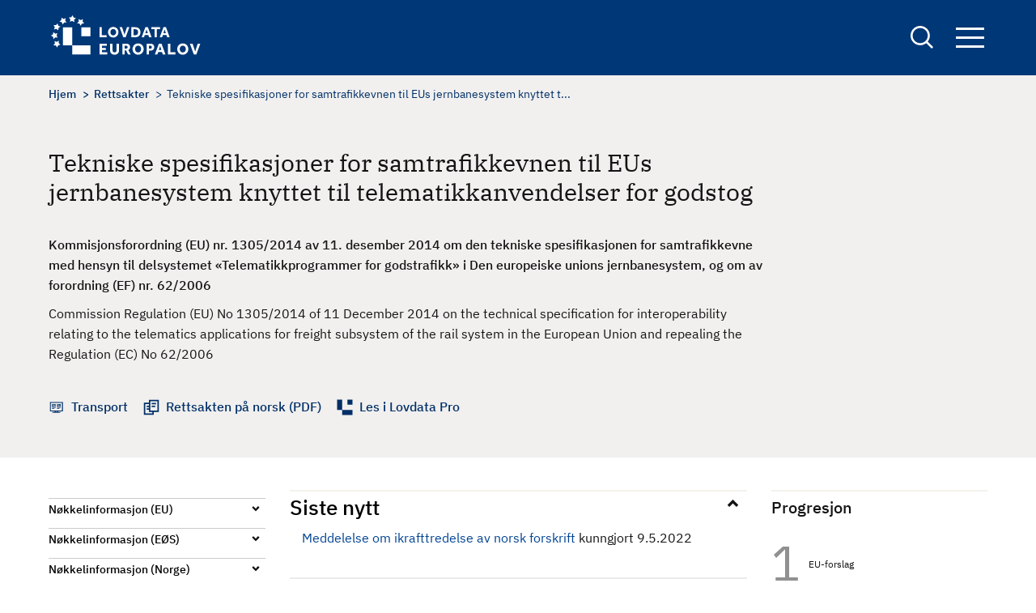

--- FILE ---
content_type: text/html; charset=UTF-8
request_url: https://europalov.no/rettsakt/tekniske-spesifikasjoner-for-samtrafikkevnen-til-eus-jernbanesystem-knyttet-til/id-7565
body_size: 9275
content:
<!DOCTYPE html>
<html lang="nb" dir="ltr" prefix="og: https://ogp.me/ns#">
  <head>
    <meta charset="utf-8" />
<meta name="description" content="BAKGRUNN (fra departementets EØS-notat, sist oppdatert 15.9.2022)" />
<link rel="canonical" href="https://europalov.no/rettsakt/tekniske-spesifikasjoner-for-samtrafikkevnen-til-eus-jernbanesystem-knyttet-til/id-7565" />
<meta property="og:site_name" content="europalov" />
<meta property="og:type" content="legal_act" />
<meta property="og:url" content="https://europalov.no/rettsakt/tekniske-spesifikasjoner-for-samtrafikkevnen-til-eus-jernbanesystem-knyttet-til/id-7565" />
<meta property="og:title" content="Tekniske spesifikasjoner for samtrafikkevnen til EUs jernbanesystem knyttet til telematikkanvendelser for godstog" />
<meta property="og:description" content="[node;summary]" />
<meta property="og:image" content="https://europalov.no/themes/custom/europalov/logo-blue.png" />
<meta property="fb:app_id" content="lovdata" />
<meta name="Generator" content="Drupal 10 (https://www.drupal.org)" />
<meta name="MobileOptimized" content="width" />
<meta name="HandheldFriendly" content="true" />
<meta name="viewport" content="width=device-width, initial-scale=1.0" />
<link rel="icon" href="/themes/custom/europalov/favicon.ico" type="image/vnd.microsoft.icon" />
<link rel="alternate" hreflang="nb" href="https://europalov.no/rettsakt/tekniske-spesifikasjoner-for-samtrafikkevnen-til-eus-jernbanesystem-knyttet-til/id-7565" />

    <title>Tekniske spesifikasjoner for samtrafikkevnen til EUs jernbanesystem knyttet til telematikkanvendelser for godstog | europalov</title>
    <link rel="stylesheet" media="all" href="/sites/default/files/css/css_J6_glEGFxfXHBFLJxkgaDaUWj9dI0pOdHjsPDPIKbmo.css?delta=0&amp;language=nb&amp;theme=europalov&amp;include=eJxlykESwiAQRNELYTgS1QwtYoZgMWCZ28sylsv_upFqOcKdTBGye_xkEDMnrdOnPl_QDU98HGdvK9rbx04k6bPGC2ZtEXqzcWo58mVQ5uWQ4axJgYbKVBDWazf_T9t4sNLZaYPVRxi_nU1DDA" />
<link rel="stylesheet" media="all" href="/sites/default/files/css/css_hAcFitMKFNARxwBQCBKp6hf1qPrQHxLnGL_inVnOM7s.css?delta=1&amp;language=nb&amp;theme=europalov&amp;include=eJxlykESwiAQRNELYTgS1QwtYoZgMWCZ28sylsv_upFqOcKdTBGye_xkEDMnrdOnPl_QDU98HGdvK9rbx04k6bPGC2ZtEXqzcWo58mVQ5uWQ4axJgYbKVBDWazf_T9t4sNLZaYPVRxi_nU1DDA" />

    
      <!-- Who made this? -->
      <link type="text/plain" rel="author" href="/humans.txt" />
      <!-- Plausible -->
      <script defer data-domain="europalov.no" src=https://plausible.io/js/script.js></script>
  </head>
  <body class="path-node page-node-type-legal-act">
        <a href="#main-content" class="visually-hidden focusable skip-link">
      Hopp til hovedinnhold
    </a>
    
      <div class="dialog-off-canvas-main-canvas" data-off-canvas-main-canvas>
    
<div id="page-wrapper" class="page-wrapper">
  <div id="page">
    <header id="header" class="site-header" data-drupal-selector="site-header">
      <div class="site-header__container">
        <div class="site-header__logo">
          <div id="block-europalov-site-branding" class="block block-system block-system-branding-block">
  
    
        <a href="/" rel="home" class="site-logo">
      <img src="/themes/custom/europalov/logo.svg" alt="Europalov logo" title="Europalov logo" width="190" height="55" />
    </a>
  
  </div>

        </div>
        <div class="site-header__right">
          <div class="site-search">
            <a href="/sok" class="site-search__link" aria-expanded="false" title="Links to the search form">
              <span class="visually-hidden">
                Search
              </span>
            </a>
            <div class="views-exposed-form block block-views block-views-exposed-filter-blocksearch-page-1" data-drupal-selector="views-exposed-form-search-page-1" id="block-eksponertskjemasearchpage-1">
  
    
      <form action="/sok" method="get" id="views-exposed-form-search-page-1" accept-charset="UTF-8">
  <div class="js-form-item form-item form-type-textfield js-form-type-textfield form-item-keywords js-form-item-keywords">
      <label for="edit-keywords">Søk</label>
        <input data-drupal-selector="edit-keywords" type="text" id="edit-keywords" name="keywords" value="" size="30" maxlength="128" class="form-text" />

        </div>
<div data-drupal-selector="edit-actions" class="form-actions js-form-wrapper form-wrapper" id="edit-actions"><input data-drupal-selector="edit-submit-search" type="submit" id="edit-submit-search" value="Søk" class="button js-form-submit form-submit" />
</div>


</form>

  </div>

          </div>

          <div class="site-navigation">
            <button class="site-navigation__button" aria-expanded="false" title="Opens up the site navigation block">
              Navigation button
              <span class="bar"></span>
              <span class="bar"></span>
              <span class="bar"></span>
            </button>
            <div class="site-navigation__block">
              <nav aria-label="Hovednavigasjon" id="block-europalov-main-menu" class="block block-menu navigation menu--main">
            
  

        
        <ul class="menu menu-level--0">
                  <li class="menu-item menu-item--expanded">
        <a href="/omrade" data-drupal-link-system-path="omrade">Område</a>
                  <button class="toggle-button">
            <span class="visually-hidden">Toggle menu</span>
          </button>
                    <ul class="menu menu-level--1">
                    <li class="menu-item">
        <a href="/omrade/arbeids-sosialpolitikk" data-drupal-link-system-path="taxonomy/term/1022">Arbeids- og sosialpolitikk</a>
              </li>
                <li class="menu-item">
        <a href="/omrade/energi" data-drupal-link-system-path="taxonomy/term/1025">Energi</a>
              </li>
                <li class="menu-item">
        <a href="/omrade/finansielle-tjenester" data-drupal-link-system-path="taxonomy/term/1028">Finansielle tjenester</a>
              </li>
                <li class="menu-item">
        <a href="/omrade/forbrukersaker" data-drupal-link-system-path="taxonomy/term/1031">Forbrukersaker</a>
              </li>
                <li class="menu-item">
        <a href="/omrade/forskning-utdanning" data-drupal-link-system-path="taxonomy/term/1034">Forskning og utdanning</a>
              </li>
                <li class="menu-item">
        <a href="/omrade/handelsforenklinger" data-drupal-link-system-path="taxonomy/term/1037">Handelsforenklinger</a>
              </li>
                <li class="menu-item">
        <a href="/omrade/helse" data-drupal-link-system-path="taxonomy/term/1040">Helse</a>
              </li>
                <li class="menu-item">
        <a href="/omrade/immaterialrett" data-drupal-link-system-path="taxonomy/term/1043">Immaterialrett</a>
              </li>
                <li class="menu-item">
        <a href="/omrade/indre-marked-eos" data-drupal-link-system-path="taxonomy/term/1067">Indre marked og EØS</a>
              </li>
                <li class="menu-item">
        <a href="/omrade/informasjonssamfunnet" data-drupal-link-system-path="taxonomy/term/1046">Informasjonssamfunnet</a>
              </li>
                <li class="menu-item">
        <a href="/omrade/justis-innenrikssaker">Justis- og innenrikssaker</a>
              </li>
                <li class="menu-item">
        <a href="/omrade/katastrofeberedskap" data-drupal-link-system-path="taxonomy/term/1052">Katastrofeberedskap</a>
              </li>
                <li class="menu-item">
        <a href="/omrade/konkurranse-statsstotte" data-drupal-link-system-path="taxonomy/term/1055">Konkurranse og statsstøtte</a>
              </li>
                <li class="menu-item">
        <a href="/omrade/kultur-medier" data-drupal-link-system-path="taxonomy/term/1058">Kultur og medier</a>
              </li>
                <li class="menu-item">
        <a href="/omrade/mattrygghet" data-drupal-link-system-path="taxonomy/term/1061">Mattrygghet</a>
              </li>
                <li class="menu-item">
        <a href="/omrade/miljo-klima" data-drupal-link-system-path="taxonomy/term/1064">Miljø og klima</a>
              </li>
                <li class="menu-item">
        <a href="/omrade/offentlige-anskaffelser" data-drupal-link-system-path="taxonomy/term/1070">Offentlige anskaffelser</a>
              </li>
                <li class="menu-item">
        <a href="/omrade/selskapsrett" data-drupal-link-system-path="taxonomy/term/1073">Selskapsrett</a>
              </li>
                <li class="menu-item">
        <a href="/omrade/statistikk" data-drupal-link-system-path="taxonomy/term/1076">Statistikk</a>
              </li>
                <li class="menu-item">
        <a href="/omrade/tjenester-etablering" data-drupal-link-system-path="taxonomy/term/1079">Tjenester og etablering</a>
              </li>
                <li class="menu-item">
        <a href="/omrade/transport" data-drupal-link-system-path="taxonomy/term/1082">Transport</a>
              </li>
      </ul>
    
              </li>
                <li class="menu-item menu-item--expanded">
        <span>Oversikt</span>
                  <button class="toggle-button">
            <span class="visually-hidden">Toggle menu</span>
          </button>
                    <ul class="menu menu-level--1">
                    <li class="menu-item menu-item--expanded">
        <span>Beslutningsprosessen</span>
                  <button class="toggle-button">
            <span class="visually-hidden">Toggle menu</span>
          </button>
                    <ul class="menu menu-level--2">
                    <li class="menu-item">
        <a href="/oversikt/nye-eu-forslag" data-drupal-link-system-path="oversikt/nye-eu-forslag">Nye EU-initiativ og forslag</a>
              </li>
                <li class="menu-item">
        <a href="/oversikt/nye-eu-vedtak" data-drupal-link-system-path="oversikt/nye-eu-vedtak">Nye EU-vedtak</a>
              </li>
                <li class="menu-item">
        <a href="/oversikt/eos-vedtak" data-drupal-link-system-path="oversikt/eos-vedtak">Nye EØS-vedtak</a>
              </li>
                <li class="menu-item">
        <a href="/oversikt/parlamentsbehandling" data-drupal-link-system-path="oversikt/parlamentsbehandling">Parlamentsbehandling</a>
              </li>
                <li class="menu-item">
        <a href="/oversikt/norske-rettsregler" data-drupal-link-system-path="oversikt/norske-rettsregler">Nye lover og forskrifter</a>
              </li>
      </ul>
    
              </li>
                <li class="menu-item menu-item--expanded">
        <span>EØS-avtalen</span>
                  <button class="toggle-button">
            <span class="visually-hidden">Toggle menu</span>
          </button>
                    <ul class="menu menu-level--2">
                    <li class="menu-item">
        <a href="/oversikt/eos-artikler" data-drupal-link-system-path="oversikt/eos-artikler">EØS-avtalens artikler</a>
              </li>
                <li class="menu-item">
        <a href="/oversikt/vedlegg-protokoller" data-drupal-link-system-path="node/29">EØS-avtalens vedlegg og protokoller</a>
              </li>
      </ul>
    
              </li>
                <li class="menu-item menu-item--expanded">
        <span>Schengen-avtalen</span>
                  <button class="toggle-button">
            <span class="visually-hidden">Toggle menu</span>
          </button>
                    <ul class="menu menu-level--2">
                    <li class="menu-item">
        <a href="/schengen-rettsakter-forslag" data-drupal-link-system-path="schengen-rettsakter-forslag">Forslag til nye Schengen-rettsakter</a>
              </li>
                <li class="menu-item">
        <a href="/schengen-rettsakter" data-drupal-link-system-path="schengen-rettsakter">Vedtatte Schengen-rettsakter</a>
              </li>
                <li class="menu-item">
        <a href="/schengen-politikkdokumenter" data-drupal-link-system-path="schengen-politikkdokumenter">Schengen-politikkdokumenter</a>
              </li>
      </ul>
    
              </li>
                <li class="menu-item menu-item--expanded">
        <span>Utvalgte oversikter</span>
                  <button class="toggle-button">
            <span class="visually-hidden">Toggle menu</span>
          </button>
                    <ul class="menu menu-level--2">
                    <li class="menu-item">
        <a href="/oversikt/EU-byraer" data-drupal-link-system-path="oversikt/EU-byraer">EU-byråer</a>
              </li>
                <li class="menu-item">
        <a href="/oversikt/EU-komiteer" data-drupal-link-system-path="oversikt/EU-komiteer">EU-komiteer</a>
              </li>
                <li class="menu-item">
        <a href="/oversikt/EU-programmer" data-drupal-link-system-path="oversikt/EU-programmer">EU-programmer</a>
              </li>
                <li class="menu-item">
        <a href="/oversikt/eu-pakker" data-drupal-link-system-path="oversikt/eu-pakker">EU-pakker</a>
              </li>
                <li class="menu-item">
        <a href="/oversikt/politikkdokumenter" data-drupal-link-system-path="oversikt/politikkdokumenter">Politikkdokumenter</a>
              </li>
                <li class="menu-item">
        <a href="/oversikt/kortnavn" data-drupal-link-system-path="oversikt/kortnavn">Rettsakter fra A til Å</a>
              </li>
                <li class="menu-item">
        <a href="/oversikt/kom" data-drupal-link-system-path="oversikt/kom">KOM-forslag</a>
              </li>
      </ul>
    
              </li>
      </ul>
    
              </li>
                <li class="menu-item menu-item--expanded">
        <a href="/laer-mer" data-drupal-link-system-path="node/32076">Lær mer</a>
                  <button class="toggle-button">
            <span class="visually-hidden">Toggle menu</span>
          </button>
                    <ul class="menu menu-level--1">
                    <li class="menu-item">
        <a href="/laer-mer/beslutningsprosessen" data-drupal-link-system-path="node/832">Beslutningsprosessen</a>
              </li>
                <li class="menu-item">
        <a href="/laer-mer/eu-rettsaktene" data-drupal-link-system-path="node/4936">EU-rettsaktene</a>
              </li>
                <li class="menu-item">
        <a href="/laer-mer/eos-avtalen" data-drupal-link-system-path="node/19">EØS-avtalen</a>
              </li>
                <li class="menu-item">
        <a href="/laer-mer/schengen" data-drupal-link-system-path="node/2518">Schengen-avtalen</a>
              </li>
                <li class="menu-item">
        <a href="/laer-mer/relevante-lenker" data-drupal-link-system-path="node/129">Relevante lenker</a>
              </li>
                <li class="menu-item">
        <a href="/laer-mer/ordliste" data-drupal-link-system-path="node/7955">Ordliste</a>
              </li>
      </ul>
    
              </li>
                <li class="menu-item">
        <a href="/nyhetsbrev" data-drupal-link-system-path="node/7910">Nyhetsbrev</a>
              </li>
      </ul>
    


  </nav>

            </div>
          </div>
        </div>
      </div>
    </header>
    <div class="page-overlay" tabindex="0" aria-hidden="true"></div>

    <div class="site-layout">
      <a id="main-content" tabindex="-1"  class="visually-hidden skip-link focusable"></a>
      <main class="container">
        <div class="site-layout__top">
                        <div class="region region-content-top">
    <div data-drupal-messages-fallback class="hidden"></div>

  </div>

                                  <div class="region region-breadcrumb">
    <div id="block-europalov-breadcrumbs" class="block block-system block-system-breadcrumb-block">
  
    
      

  <nav class="breadcrumb" role="navigation" aria-label="Navigasjonssti">
    <div class="breadcrumb__content">
      <ol class="breadcrumb__list">
                  <li class="breadcrumb__item">
                          <a href="/" class="breadcrumb__link">Hjem</a>
                      </li>
                  <li class="breadcrumb__item">
                          <a href="/rettsakt" class="breadcrumb__link">Rettsakter</a>
                      </li>
                  <li class="breadcrumb__item">
                          Tekniske spesifikasjoner for samtrafikkevnen til EUs jernbanesystem knyttet t...
                      </li>
              </ol>
    </div>
  </nav>

  </div>

  </div>

          
                        <div class="region region-pagetitle">
    <div id="block-europalov-page-title" class="block block-core block-page-title-block">
  
    
      
  <h1><span>Tekniske spesifikasjoner for samtrafikkevnen til EUs jernbanesystem knyttet til telematikkanvendelser for godstog</span>
</h1>


  </div>

  </div>

                            </div>

        <div class="site-layout__content">
                      <div class="site-layout__main-content">
                <div class="region region-content">
    <div id="block-europalov-content" class="block block-system block-system-main-block">
  
    
      

<article class="node node--type-legal-act legal-act legal-act--full node--view-mode-full node__legal-act--full">
  <div class="node-layout__top">

    
          <h1 class="legal-act__title page-title">
        <span>Tekniske spesifikasjoner for samtrafikkevnen til EUs jernbanesystem knyttet til telematikkanvendelser for godstog</span>

      </h1>
        

          
            <div class="text-content field field--name-field-complete-no-title field--type-text-long field--label-hidden field__item">Kommisjonsforordning (EU) nr. 1305/2014 av 11. desember 2014 om den tekniske spesifikasjonen for samtrafikkevne med hensyn til delsystemet «Telematikkprogrammer for godstrafikk» i Den europeiske unions jernbanesystem, og om av forordning (EF) nr. 62/2006</div>
      
              
            <div class="field field--name-field-complete-en-title field--type-string-long field--label-hidden field__item">Commission Regulation (EU) No 1305/2014 of 11 December 2014 on the technical specification for interoperability relating to the telematics applications for freight subsystem of the rail system in the European Union and repealing the Regulation (EC) No 62/2006</div>
      
    
    <div class="legal-act__links-wrapper">
              <div class="legal-act__link-item decision-making">
           <span class="legal-act__link-wrapper">

                              <a href="/omrade/transport">Transport</a>
                         </span>
        </div>
      
      

              <div class="legal-act__link-item rettsakten">
            <a href="https://lovdata.no/eu/32014r1305" target="_blank" class="legal-act__link">
              Rettsakten på norsk (PDF)
            </a>
        </div>
                    <div class="legal-act__link-item lovdata">
          <a href="https://lovdata.no/pro/auth/login#document/NLX3/eu/32014R1305" class="legal-act__link">
            Les i Lovdata Pro
          </a>
        </div>
      
    </div>
  </div>

  <div class="node-layout__content legal-act__content">
    <aside class="node-layout__content--left">
      <div class="decision-timeline--tablet">
                                                                                                                      <div class="decision-timeline--wrapper">
  <div class="title" role="heading" aria-level="2">Progresjon</div>
  <ol class="decision-timeline ">
                              
                                                  <li class="decision-timeline__step">
                <a href="/laer-mer/beslutningsprosessen#1.1" class="decision-timeline__step--link">
                  <span class="decision-timeline__step--name">
                  EU-forslag
                  <br>
                </span>
                </a>
              </li>
                                                    
                                    
                                    
                                                  
                                                  <li class="decision-timeline__step">
                <a href="/laer-mer/beslutningsprosessen#2.1" class="decision-timeline__step--link">
                  <span class="decision-timeline__step--name">
                  EU-forslag vedtatt og publisert
                  <br>
                </span>
                </a>
              </li>
                                                    
                                                  
                                                  <li class="decision-timeline__step">
                <a href="/laer-mer/beslutningsprosessen#3.1" class="decision-timeline__step--link">
                  <span class="decision-timeline__step--name">
                  EØS/EFTA og EU diskuterer
                  <br>
                </span>
                </a>
              </li>
                                                    
                                                  
                                                  <li class="decision-timeline__step">
                <a href="/laer-mer/beslutningsprosessen#4.1" class="decision-timeline__step--link">
                  <span class="decision-timeline__step--name">
                  EØS-komitebeslutning vedtatt
                  <br>
                </span>
                </a>
              </li>
                                                    
                                    
                                    
                                    
                                                  
                                                                                              
              <li class="decision-timeline__step active"><span class="active-symbol"> </span>
                <a href="/laer-mer/beslutningsprosessen#5.1" class="decision-timeline__step--link">
                  <span class="decision-timeline__step--name">
                    <div class="step-title-wrapper"><div class="step-header" aria-level="3" role="heading">Ferdigbehandlet</div></div>
                    <span class="step-name">Gjennomført i Norge</span>
                  </span>
                </a>
              </li>
                                                    
                                    
                                    
                      
                                    
                                    
                                    
                                    
                                    
                                    
                                    
                                    
                                    
                          </ol>
</div>

              </div>

      <aside class="accordion accordion--narrow">
        <ul aria-label="Accordion Buttons" class="accordion__list">

                    <li class="accordion__list-item decision-timeline--mobile">
            <h2 class="accordion__title"><button aria-controls="content-timeline" aria-expanded="true" id="accordion-control-4" class="accordion__button">Progresjon</button></h2>
            <div aria-hidden="true" id="content-timeline" class="accordion__summary">
                                                                                                                  <div class="decision-timeline--wrapper">
  <div class="title" role="heading" aria-level="2">Progresjon</div>
  <ol class="decision-timeline ">
                              
                                                  <li class="decision-timeline__step">
                <a href="/laer-mer/beslutningsprosessen#1.1" class="decision-timeline__step--link">
                  <span class="decision-timeline__step--name">
                  EU-forslag
                  <br>
                </span>
                </a>
              </li>
                                                    
                                    
                                    
                                                  
                                                  <li class="decision-timeline__step">
                <a href="/laer-mer/beslutningsprosessen#2.1" class="decision-timeline__step--link">
                  <span class="decision-timeline__step--name">
                  EU-forslag vedtatt og publisert
                  <br>
                </span>
                </a>
              </li>
                                                    
                                                  
                                                  <li class="decision-timeline__step">
                <a href="/laer-mer/beslutningsprosessen#3.1" class="decision-timeline__step--link">
                  <span class="decision-timeline__step--name">
                  EØS/EFTA og EU diskuterer
                  <br>
                </span>
                </a>
              </li>
                                                    
                                                  
                                                  <li class="decision-timeline__step">
                <a href="/laer-mer/beslutningsprosessen#4.1" class="decision-timeline__step--link">
                  <span class="decision-timeline__step--name">
                  EØS-komitebeslutning vedtatt
                  <br>
                </span>
                </a>
              </li>
                                                    
                                    
                                    
                                    
                                                  
                                                                                              
              <li class="decision-timeline__step active"><span class="active-symbol"> </span>
                <a href="/laer-mer/beslutningsprosessen#5.1" class="decision-timeline__step--link">
                  <span class="decision-timeline__step--name">
                    <div class="step-title-wrapper"><div class="step-header" aria-level="3" role="heading">Ferdigbehandlet</div></div>
                    <span class="step-name">Gjennomført i Norge</span>
                  </span>
                </a>
              </li>
                                                    
                                    
                                    
                      
                                    
                                    
                                    
                                    
                                    
                                    
                                    
                                    
                                    
                          </ol>
</div>

            </div>
          </li>
          
                      <li class="accordion__list-item">
              <h2 class="accordion__title"><button aria-controls="content-1" aria-expanded="false" id="accordion-control-1" class="accordion__button">Nøkkelinformasjon (EU)</button></h2>
              <dl aria-hidden="true" id="content-1" class="accordion__summary">

                                
                
                                  <dt class="dt-title">Vedtatt rettsakt</dt>
                  <dd>
            <div class="field field--name-field-celex-number field--type-link field--label-hidden field__item"><a href="http://eur-lex.europa.eu/legal-content/DA/TXT/?uri=uriserv%3AOJ.L_.2014.356.01.0438.01.DAN">32014R1305</a></div>
      </dd>
                
                                  <dt class="dt-title">Rettsaktens dato</dt>
                  <dd>
            <div class="field field--name-field-eu-decision-date field--type-datetime field--label-hidden field__item"><time datetime="2014-12-11T12:00:00Z">11.12.2014</time>
</div>
      </dd>
                
                
                                  <dt class="dt-title">Anvendelsesdato i EU</dt>
                  <dd>
            <div class="field field--name-field-eu-compliance-date field--type-datetime field--label-hidden field__item"><time datetime="2015-01-01T12:00:00Z">01.01.2015</time>
</div>
      </dd>
                                                                
                              </dl>
            </li>

          
                      <li class="accordion__list-item">
              <h2 class="accordion__title"><button aria-controls="content-2" aria-expanded="false" id="accordion-control-2" class="accordion__button">Nøkkelinformasjon (EØS)</button></h2>
              <dl aria-hidden="true" id="content-2" class="accordion__summary">

                                  <dt class="dt-title"> Saksområde</dt>
                    <dd> <a href="https://lovdata.no/avtale/avt-1992-05-02-1-v13/KAPITTEL_5" target="_blank">Transport: transport med jernbane (EØS-avtalens vedlegg XIII.III)</a></dd>
                
                                  <dt class="dt-title"> Utkast til EØS-beslutning oversendt EU</dt>
                  <dd>
            <div class="field field--name-field-draft-eea-jcd-to-eu field--type-datetime field--label-hidden field__item"><time datetime="2020-03-04T12:00:00Z">04.03.2020</time>
</div>
      </dd>
                

                                  <dt class="dt-title"> Vedtatt i EØS-komiteen</dt>
                  <dd>
            <div class="field field--name-field-eea-jcd-date field--type-datetime field--label-hidden field__item"><time datetime="2021-09-24T12:00:00Z">24.09.2021</time>
</div>
      </dd>
                
                                  <dt class="dt-title"> EØS-beslutningsnummer</dt>
                  <dd><a href="https://www.efta.int/sites/default/files/documents/legal-texts/eea/other-legal-documents/adopted-joint-committee-decisions/2021%20-%20English/248-2021.pdf">
                      Nr. 248/2021
                    </a></dd>
                
                                  <dt class="dt-title"> EØS-beslutningens ikrafttredelse</dt>
                  <dd>
            <div class="field field--name-field-eea-jcd-entry-into-force field--type-datetime field--label-hidden field__item"><time datetime="2022-06-01T12:00:00Z">01.06.2022</time>
</div>
      </dd>
                
                                  <dt class="dt-title"> Anvendelsesfrist i EØS</dt>
                  <dd> 
            <div class="field field--name-field-eea-jcd-compliance-date field--type-datetime field--label-hidden field__item"><time datetime="2022-06-01T12:00:00Z">01.06.2022</time>
</div>
      </dd>
                
                                  <dt class="dt-title"> Parlamentsbehandling</dt>
                  <dd>
            <div class="field field--name-field-constitutional-procedures field--type-string field--label-hidden field__item">Liechtenstein (av direktiv 2012/34/EU) (fullført)</div>
      </dd>
                

                
                                  <dt class="dt-title"> Informasjon fra EFTA-sekretariatet</dt>
                  <dd><a href="https://www.efta.int/eea-lex/32014R1305"> EØS-prosessen </a></dd>
                              </dl>
            </li>
          
                      <li class="accordion__list-item">
              <h2 class="accordion__title"> <button aria-controls="content-3" aria-expanded="false" id="accordion-control-3" class="accordion__button">Nøkkelinformasjon (Norge)</button></h2>
              <dl aria-hidden="true" id="content-3" class="accordion__summary">

                                  <dt class="dt-title">Ansvarlig departement</dt>
                  <dd>
      <div class="field field--name-field-responsible-ministry field--type-entity-reference field--label-hidden field__items">
              <div class="field__item">Samferdselsdepartementet</div>
          </div>
  </dd>
                
                                  
                    <dt class="dt-title"> Informasjon fra departementet</dt>
                    
      <div class="field field--name-field-norwegian-eea-fact-sheet field--type-link field--label-hidden field__items">
              <div class="field__item">  <a href="https://www.regjeringen.no/no/sub/eos-notatbasen/notatene/2014/nov/ny-tsi---taf/id2434441/">EØS-notat</a></div>

          </div>
  
                                                    
                
                                  <dt class="dt-title"> Gjennomført i Norge</dt>
                  <dd>
      <div class="field field--name-field-norwegian-implementation field--type-link field--label-hidden field__items">
              <div class="field__item"><a href="https://lovdata.no/forskrift/2021-09-08-2715">FOR 2021-09-08 nr 2715</a></div>
              <div class="field__item"><a href="https://lovdata.no/LTI/forskrift/2022-05-06-789">FOR 2022-05-06 nr 789 (meddelelse om ikrafttredelse)</a></div>
          </div>
  </dd>
                
                                  <dt class="dt-title"> Gjennomføringsdato</dt>
                  <dd>
            <div class="field field--name-field-norwegian-implementation-d field--type-datetime field--label-hidden field__item"><time datetime="2022-05-06T12:00:00Z">06.05.2022</time>
</div>
      </dd>
                
                                  <dt class="dt-title"> Anvendes fra i Norge</dt>
                  <dd>
            <div class="field field--name-field-norwegian-entry-into-force field--type-datetime field--label-hidden field__item"><time datetime="2022-06-01T12:00:00Z">01.06.2022</time>
</div>
      </dd>
                
              </dl>
            </li>
          

          

                  </ul>
      </aside>
    </aside>

    <div class="node-layout__content--main">
              <div class="legal-act__content-block">
          <h2 class="accordion__title open"><button aria-controls="latestNews" aria-expanded="true" class="accordion__button">Siste nytt</button></h2>
          <div aria-hidden="false" id="latestNews" class="accordion__summary">
            
            <div class="text-content field field--name-field-latest-news field--type-text-long field--label-hidden field__item"><a href="https://lovdata.no/LTI/forskrift/2022-05-06-789"> Meddelelse om ikrafttredelse av norsk forskrift</a> kunngjort 9.5.2022</div>
      
          </div>
        </div>
      
      <div class="legal-act__summary-text">
        
      </div>

              <div class="legal-act__body">
          <h2>Bakgrunn</h2>

          
            <div class="text-content field field--name-body field--type-text-with-summary field--label-hidden field__item"><strong>BAKGRUNN</strong> (fra departementets EØS-notat, sist oppdatert 15.9.2022)<br>
<br>
Kommisjonsforordningen omhandler tekniske spesifikasjoner for samtrafikk med hensyn til delsystemet telematikkapplikasjoner for godstransport i EUs jernbanesystem og opphever forordning (EF) Nr. 62/2006 (TSI TAF). Formålet med forordningen er å legge forholdene til rette for enklere sømløs informasjonsutveksling innen godstransport i det europeiske jernbanesystemet, uavhengig av land og operatør. Dette vil styrke konkurranseevnen for godstransport med jernbane. TSIen inneholder grunnleggende krav til systemer og grensesnitt som skal etableres av de ulike aktørene. Målet er å ved hjelp av informasjonsutveksling styre godssendinger som påvirkes av et stort antall grensesnitt.  <br>
<br>
Det europeiske jernbanebyrået ERA skal på sin nettside legge ut informasjon/dokumentasjon som er nødvendig  for sømløs informasjonsutveksling mv. ERA skal informere om utviklingen til Kommisjonen, og Kommisjonen skal gjennom RISC-komiteen informere medlemsstatene om den tekniske utviklingen i henhold til forordningen.<br>
<br>
En styringskomité, bestående av aktørene i markedet, ERA og EU-kommisjonen, skal utarbeide en gjennomføringsplan for TSIen.<br>
<br>
Et nasjonalt kontaktpunkt, som er utpekt i det enkelte medlemsland, skal påse at de grunnleggende kravene i kapittel III i vedlegget til forordningen følges opp av jernbaneforetak, infrastrukturforvaltere og vogneiere. I Norge er Jernbaneverket utpekt som nasjonalt kontaktpunkt for TSI - TAF. Medlemsstatene skal senest 31. desember 2018 sende en rapport til EU-kommisjonen om gjennomføring av forordningen. Rapportene fra medlemslandene skal drøftes i RISC-komiteen.<br>
<br>
Forordningen trer i kraft 1. januar 2015. Samtidig oppheves forordning (EF) nr. 62/2006 med senere endringer.<br>
<br>
<strong>Merknader</strong><br>
<br>
<em>Rettslige konsekvenser</em><br>
Forordningen kan gjennomføres i norsk rett gjennom forskrift fastsatt av Statens jernbanetilsyn og med hjemmel i jernbaneloven og samtrafikkforskriften. Forskriften som gjennomfører forordning (EF) nr. 62/2006 oppheves.<br>
<br>
<em>Økonomiske og administrative konsekvenser</em><br>
Forordningen antas ikke å innebære nye særskilte kostnader eller forpliktelser for det offentlige eller det private. Kostnadene ved opprettelsen av systemet som skal håndtere telematikkapplikasjonene er behandlet i Prop. 133 S (2013-2014) som gjaldt fase 1 av gjennomføringen av TSI TAF. Endringene som forordningen medfører gir ikke særskilte økninger i kostnaden ved implementeringen av systemet.<br>
<br>
<em>Sakkyndige instansers merknader</em><br>
Forordningen har vært forelagt Jernbaneverket som ikke har særskilte kommentarer, da det ikke synes å være store endringer eller nye krav i den nye forordningen sammenlignet med tidligere versjoner.<br>
<br>
<strong>Vurdering</strong><br>
Forordningen er en videreføring/videreutvikling av forpliktelsene i forordning (EF) nr. 62/2006 med senere endringer. Forordningen medfører ikke nye forpliktelser av betydning, og har ikke økonomiske og administrative konsekvenser av betydning. <br>
<br>
Forordningen anses som EØS-relevant og akseptabel, og kan plasseres i gruppe 2 og gjennomføres i forskrift fastsatt av Statens jernbanetilsyn. <br>
<br>
<strong>Status</strong><br>
Rettsakten ble gjennomført i Norge i forskrift 8. september 2021. Den norske forskriften ble 27. september 2021 oppdatert med EØS-henvisninger. Rettsakten ble tatt inn i EØS-avtalen 24. september 2021, og EØS-komitebeslutningen og forskriften som gjennomfører rettsakten i norsk rett trådte i kraft 1. juni 2022.</div>
      
        </div>
          </div>

    <div class="node-layout__content--right">

                                                                                                                  <div class="decision-timeline--wrapper">
  <div class="title" role="heading" aria-level="2">Progresjon</div>
  <ol class="decision-timeline ">
                              
                                                  <li class="decision-timeline__step">
                <a href="/laer-mer/beslutningsprosessen#1.1" class="decision-timeline__step--link">
                  <span class="decision-timeline__step--name">
                  EU-forslag
                  <br>
                </span>
                </a>
              </li>
                                                    
                                    
                                    
                                                  
                                                  <li class="decision-timeline__step">
                <a href="/laer-mer/beslutningsprosessen#2.1" class="decision-timeline__step--link">
                  <span class="decision-timeline__step--name">
                  EU-forslag vedtatt og publisert
                  <br>
                </span>
                </a>
              </li>
                                                    
                                                  
                                                  <li class="decision-timeline__step">
                <a href="/laer-mer/beslutningsprosessen#3.1" class="decision-timeline__step--link">
                  <span class="decision-timeline__step--name">
                  EØS/EFTA og EU diskuterer
                  <br>
                </span>
                </a>
              </li>
                                                    
                                                  
                                                  <li class="decision-timeline__step">
                <a href="/laer-mer/beslutningsprosessen#4.1" class="decision-timeline__step--link">
                  <span class="decision-timeline__step--name">
                  EØS-komitebeslutning vedtatt
                  <br>
                </span>
                </a>
              </li>
                                                    
                                    
                                    
                                    
                                                  
                                                                                              
              <li class="decision-timeline__step active"><span class="active-symbol"> </span>
                <a href="/laer-mer/beslutningsprosessen#5.1" class="decision-timeline__step--link">
                  <span class="decision-timeline__step--name">
                    <div class="step-title-wrapper"><div class="step-header" aria-level="3" role="heading">Ferdigbehandlet</div></div>
                    <span class="step-name">Gjennomført i Norge</span>
                  </span>
                </a>
              </li>
                                                    
                                    
                                    
                      
                                    
                                    
                                    
                                    
                                    
                                    
                                    
                                    
                                    
                          </ol>
</div>

          </div>
  </div>
</article>

  </div>
<div id="block-europalov-adminfeedbackblock" class="block block-admin-feedback block-admin-feedback-block">
  
    
      <div id="feedback-message" class="feedback-message"><div id="upper-feedback-content"><h2>Fant du det du lette etter? Hjelp oss å bli bedre!</h2>
<span class="feedback-yes-button"><input class="feedback-btn feedback-btn__yes button js-form-submit form-submit" id="feedback-yes-button-7565" data-node-id="7565" data-feedback="yes" type="submit" name="op" value="Ja" />
</span><span class="feedback-no-button"><input class="feedback-btn feedback-btn__no button js-form-submit form-submit" id="feedback-no-button-7565" data-node-id="7565" data-feedback="no" type="submit" name="op" value="Nei" />
</span></div>
<form class="admin-feedback-form" data-drupal-selector="admin-feedback-form" action="/rettsakt/tekniske-spesifikasjoner-for-samtrafikkevnen-til-eus-jernbanesystem-knyttet-til/id-7565" method="post" id="admin-feedback-form" accept-charset="UTF-8">
  <div id="feedback-msg-result"></div><div class="js-form-item form-item form-type-textarea js-form-type-textarea form-item-feedback-message js-form-item-feedback-message">
      <label id="edit-feedback-label" for="edit-feedback-message">Extra feedback</label>
        <div>
  <textarea id="edit-feedback-message" data-drupal-selector="edit-feedback-message" name="feedback_message" rows="5" cols="60" class="form-textarea"></textarea>
</div>

        </div>
<input id="feedback-id" data-drupal-selector="edit-feedback-id" type="hidden" name="feedback_id" value="" />
<input class="feedback-btn feedback-btn__send-comment button js-form-submit form-submit" data-drupal-selector="edit-feedback-send" type="submit" id="edit-feedback-send" name="op" value="Send tilbakemelding" />
<input autocomplete="off" data-drupal-selector="form-dbpk1pt16yblgfx7wlidavgbvbq7n5okaaeqbio1-ku" type="hidden" name="form_build_id" value="form-dBPk1PT16yBlGfx7wlIDavGBvbq7N5OKaAeQbio1-kU" />
<input data-drupal-selector="edit-admin-feedback-form" type="hidden" name="form_id" value="admin_feedback_form" />

</form>
</div>

  </div>

  </div>

            </div>
          
        </div>
      </main>
      <div class="site-layout__content-bottom">
              </div>
    </div>

          <footer class="site-footer">
        <div class="container">
            <div class="region region-footer">
    <nav aria-labelledby="block-footer-menu" id="block-footer" class="block block-menu navigation menu--footer">
            
  <h2 class="visually-hidden block-title" id="block-footer-menu">Footer</h2>
  

        
        <ul class="menu menu-level--0">
                  <li class="menu-item">
        <a href="/nyhetsbrev" data-drupal-link-system-path="node/7910">Nyhetsbrev</a>
              </li>
                <li class="menu-item">
        <a href="/om-nettstedet" data-drupal-link-system-path="node/18">Om Europalov</a>
              </li>
                <li class="menu-item">
        <a href="/forbehold" data-drupal-link-system-path="node/33273">Forbehold</a>
              </li>
                <li class="menu-item">
        <a href="/personvernerklaering" data-drupal-link-system-path="node/26099">Personvernerklæring</a>
              </li>
                <li class="menu-item">
        <a href="/brukeravtale" data-drupal-link-system-path="node/33095">Brukeravtale</a>
              </li>
      </ul>
    


  </nav>
<div id="block-europalov-credits" class="block block-block-content block-block-content16fa65ab-8400-4fb9-b623-bd17d127bf71">
  
    
      
            <div class="text-content field field--name-body field--type-text-with-summary field--label-hidden field__item"><p class="text-align-right">Redaktør Europalov: Randi Bjørhei<br>Ansvarlig redaktør: Odd Storm-Paulsen</p><p class="text-align-right">Kontakt: <a href="/cdn-cgi/l/email-protection#92f7e7e0fde2f3fefde4d2fefde4f6f3e6f3bcfcfd"><span class="__cf_email__" data-cfemail="4e2b3b3c213e2f2221380e2221382a2f3a2f602021">[email&#160;protected]</span></a></p></div>
      
  </div>

  </div>

        </div>
      </footer>
      </div>
</div>

  </div>

    
    <script data-cfasync="false" src="/cdn-cgi/scripts/5c5dd728/cloudflare-static/email-decode.min.js"></script><script type="application/json" data-drupal-selector="drupal-settings-json">{"path":{"baseUrl":"\/","pathPrefix":"","currentPath":"node\/7565","currentPathIsAdmin":false,"isFront":false,"currentLanguage":"nb"},"pluralDelimiter":"\u0003","suppressDeprecationErrors":true,"ajaxPageState":{"libraries":"eJx9ykEOwjAMRNELheZIkeNMQ6gTg50i9fZ0WYTEct58Kr2NtAIlE2-RvmbKorwF-tuwe2A1xDYmbJAsj9cOO5ZVrQfspk8SfcdsoMK293zBKppJbj4PaaNeDkE9nXgGV24kqaM0Sme1efylZd7REfzwiR4zOT705lSe","theme":"europalov","theme_token":null},"ajaxTrustedUrl":{"form_action_p_pvdeGsVG5zNF_XLGPTvYSKCf43t8qZYSwcfZl2uzM":true,"\/rettsakt\/tekniske-spesifikasjoner-for-samtrafikkevnen-til-eus-jernbanesystem-knyttet-til\/id-7565?ajax_form=1":true,"\/sok":true},"admin_feedback":{"yes_response":"Takk for tilbakemeldingen.","no_response":"Takk for tilbakemeldingen.","custom_text_response_on_no":{"value":"","format":"basic_html"},"feedback_prompt_on_yes":true,"feedback_prompt_on_no":true,"feedback_enable_predefined_answers":false,"feedback_prompt":"Beskriv gjerne hva du likte eller hva du savner p\u00e5 nettsidene.","feedback_allow_cancel":{"active":false,"timeout":3}},"ajax":{"edit-feedback-send":{"callback":"::validateFeedbackMsg","event":"mousedown","keypress":true,"prevent":"click","url":"\/rettsakt\/tekniske-spesifikasjoner-for-samtrafikkevnen-til-eus-jernbanesystem-knyttet-til\/id-7565?ajax_form=1","httpMethod":"POST","dialogType":"ajax","submit":{"_triggering_element_name":"op","_triggering_element_value":"Send tilbakemelding"}}},"user":{"uid":0,"permissionsHash":"2830f0b955426238c6ff56e9d1f18ab5618bc8db79e17993eb0fb946868320a8"}}</script>
<script src="/sites/default/files/js/js_U-XnGOlEDcDrYMmsQdAbIKoOHavvPVUAN59RPZ6ISGg.js?scope=footer&amp;delta=0&amp;language=nb&amp;theme=europalov&amp;include=eJxVyUEOgCAMAMEPITyJlFIIUqhWMOH3etTjzkJspftEFANgdfBLH1iwGhQlV_og7cB2Pyfpskm0GZoqB7DcLrME4O0ai0vPn8GUXwccD6B4KUc"></script>

  </body>
</html>
